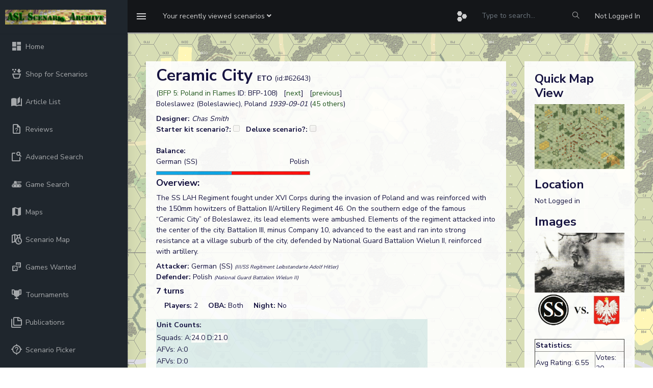

--- FILE ---
content_type: text/html; charset=UTF-8
request_url: https://aslscenarioarchive.com/scenario.php?id=62643
body_size: 10000
content:
<!DOCTYPE html>
<head>
    <meta charset="utf-8">
    <meta http-equiv="X-UA-Compatible" content="IE=edge">
    <!-- Tell the browser to be responsive to screen width -->
    <meta name="viewport" content="width=device-width, initial-scale=1">
    <meta name="description" content="">
    <meta name="author" content="">
    <!-- Favicon icon -->
    <link rel="icon" type="image/png" sizes="16x16" href="favicon.ico">
    <title>ASL Scenario Archive</title>
    <script src="https://cdn.jsdelivr.net/npm/chart.js"></script>
    <script src="https://cdn.jsdelivr.net/npm/chartjs-adapter-date-fns@3"></script>
    <!-- Custom CSS -->
    <script src="https://cdn.jsdelivr.net/npm/@mdi/font@7.4.47/scripts/verify.min.js"></script>
    <link href="https://cdn.jsdelivr.net/npm/@mdi/font@7.4.47/css/materialdesignicons.min.css" rel="stylesheet">
    <link href="./assets/libs/flot/css/float-chart.css" rel="stylesheet">
    <!-- Custom CSS -->
    <link href="./dist/css/style_asl_6.css" rel="stylesheet">
    <!-- HTML5 Shim and Respond.js IE8 support of HTML5 elements and media queries -->
    <!-- WARNING: Respond.js doesn't work if you view the page via file:// -->
    <!--[if lt IE 9]>
    <script src="https://oss.maxcdn.com/libs/html5shiv/3.7.0/html5shiv.js"></script>
    <script src="https://oss.maxcdn.com/libs/respond.js/1.4.2/respond.min.js"></script>
<![endif]-->
<script src="https://www.google.com/recaptcha/api.js" async defer></script>
 
 <script src="./assets/libs/jquery/dist/jquery.min.js"></script>
 <script src="https://code.jquery.com/ui/1.12.1/jquery-ui.min.js"></script>
<script type="text/javascript" src="https://cdn.jsdelivr.net/momentjs/latest/moment.min.js"></script>
<script type="text/javascript" src="https://cdn.jsdelivr.net/npm/daterangepicker/daterangepicker.min.js"></script>
<link rel="stylesheet" type="text/css" href="https://cdn.jsdelivr.net/npm/daterangepicker/daterangepicker.css" />
<!-- Include Tagify CSS -->
<link rel="stylesheet" href="https://cdn.jsdelivr.net/npm/@yaireo/tagify/dist/tagify.css">

<!-- Include Tagify JS -->
<script src="https://cdn.jsdelivr.net/npm/@yaireo/tagify/dist/tagify.min.js"></script>

</head>
<body onload="init()">

    <!-- ============================================================== -->
    <!-- Preloader - style you can find in spinners.css -->
    <!-- ============================================================== -->
    <div class="preloader">
        <div class="lds-ripple">
            <div class="lds-pos"></div>
            <div class="lds-pos"></div>
        </div>
    </div>
    <!-- ============================================================== -->
    <!-- Main wrapper - style you can find in pages.scss -->
    <!-- ============================================================== -->
        <div id="main-wrapper" data-sidebartype="full" class="">
        <!-- ============================================================== -->
        <!-- Topbar header - style you can find in pages.scss -->
        <!-- ============================================================== -->
        <header class="topbar" data-navbarbg="skin5">
            <nav class="navbar top-navbar navbar-expand-md navbar-dark">
                <div class="navbar-header" data-logobg="skin5">
                    <!-- This is for the sidebar toggle which is visible on mobile only -->
                    <a class="nav-toggler waves-effect waves-light d-block d-md-none" href="javascript:void(0)"><i class="ti-menu ti-close"></i></a>
                    <!-- ============================================================== -->
                    <!-- Logo -->
                    <!-- ============================================================== -->
                    <a class="navbar-brand" href="index.php">
                        <!-- Logo icon -->
                        <b class="logo-icon p-l-10">
                            <!--You can put here icon as well // <i class="wi wi-sunset"></i> //-->
                            <!-- Dark Logo icon -->
                            <img src="./assets/images/archive.png" alt="homepage" class="light-logo" />
                           
                        </b>
                        <!--End Logo icon -->
                         <!-- Logo text -->
                        <span class="logo-text">
                             <!-- dark Logo text -->
                             
                            
                        </span>
                        <!-- Logo icon -->
                        <!-- <b class="logo-icon"> -->
                            <!--You can put here icon as well // <i class="wi wi-sunset"></i> //-->
                            <!-- Dark Logo icon -->
                            <!-- <img src="./assets/images/logo-text.png" alt="homepage" class="light-logo" /> -->
                            
                        <!-- </b> -->
                        <!--End Logo icon -->
                    </a>
                    <!-- ============================================================== -->
                    <!-- End Logo -->
                    <!-- ============================================================== -->
                    <!-- ============================================================== -->
                    <!-- Toggle which is visible on mobile only -->
                    <!-- ============================================================== -->
                    <a class="topbartoggler d-block d-md-none waves-effect waves-light" href="javascript:void(0)" data-toggle="collapse" data-target="#navbarSupportedContent" aria-controls="navbarSupportedContent" aria-expanded="false" aria-label="Toggle navigation"><i class="ti-more"></i></a>
                </div>
                <!-- ============================================================== -->
                <!-- End Logo -->
                <!-- ============================================================== -->
                <div class="navbar-collapse collapse" id="navbarSupportedContent" data-navbarbg="skin5">
                    <!-- ============================================================== -->
                    <!-- toggle and nav items -->
                    <!-- ============================================================== -->
                    <ul class="navbar-nav float-left mr-auto">
                        <li class="nav-item d-none d-md-block"><a class="nav-link sidebartoggler waves-effect waves-light" href="javascript:void(0)" data-sidebartype="mini-sidebar"><i class="mdi mdi-menu font-24"></i></a></li>
                        <!-- ============================================================== -->
                        <!-- create new -->
                        <!-- ============================================================== -->
                        <li class="nav-item dropdown">
                            <a class="nav-link dropdown-toggle" href="#" id="navbarDropdown" role="button" data-toggle="dropdown" aria-haspopup="true" aria-expanded="false">
                             <span class="d-none d-md-block"><span class="no-wrap">Your recently viewed scenarios <i class="fa fa-angle-down"></i></span></span>
                             <span class="d-block d-md-none"><i class="fa fa-plus"></i></span>   
                            </a>
                            <div class="dropdown-menu" aria-labelledby="navbarDropdown">
                                                                <!--                          
                                <div class="dropdown-divider"></div>
                                <a class="dropdown-item" href="#"></a> -->
                            </div>
                        </li>
                        <!-- ============================================================== -->
                        <!-- Search -->
                        <!-- ============================================================== -->
                       
                    </ul>
                    <!-- ============================================================== -->
                    <!-- Right side toggle and nav items -->
                    <!-- ============================================================== -->
                    <ul class="navbar-nav float-right">
                        <!-- ============================================================== -->
                        <!-- Comment -->
                        <!-- ============================================================== -->
                        <!-- <li class="nav-item dropdown">
                            <a class="nav-link dropdown-toggle waves-effect waves-dark" href="" data-toggle="dropdown" aria-haspopup="true" aria-expanded="false"> <i class="mdi mdi-bell font-24"></i>
                            </a>
                             <div class="dropdown-menu" aria-labelledby="navbarDropdown">
                                <a class="dropdown-item" href="#">Action</a>
                                <a class="dropdown-item" href="#">Another action</a>
                                <div class="dropdown-divider"></div>
                                <a class="dropdown-item" href="#">Something else here</a>
                            </div>
                        </li> -->
                        <!-- ============================================================== -->
                        <!-- End Comment -->
                        <!-- ============================================================== -->
                        <!-- ============================================================== -->
                        <!-- Messages -->
                        <!-- ============================================================== -->
                        <li class="nav-item dropdown">
                            <a class="nav-link dropdown-toggle waves-effect waves-dark" href="#" id="2" data-toggle="dropdown" aria-haspopup="true" aria-expanded="false"> <i class="font-24 mdi mdi-hexagon-multiple"></i>
                            </a>
                            <div class="dropdown-menu dropdown-menu-right mailbox animated bounceInDown" aria-labelledby="2">
                                <ul class="list-style-none">
                                    <li>
                                        <div class="">

                                            <a href="scenario.php?id=61541" class="link border-top">
         <div class="d-flex no-block align-items-left p-10"><span class="btn btn-secondary btn-circle"><i class="mdi mdi-dice-1"></i></span>
             <div class="m-l-10">
                 <h5 class="m-b-0"> Rush Hour</h5> 
                 <span class="mail-desc"> grumblejones played the scenario</span> 
             </div></div></a><a href="scenario.php?id=61541" class="link border-top">
         <div class="d-flex no-block align-items-left p-10"><span class="btn btn-success btn-circle"><i class="mdi mdi-dice-2"></i></span>
             <div class="m-l-10">
                 <h5 class="m-b-0"> Rush Hour</h5> 
                 <span class="mail-desc"> Danno played the scenario</span> 
             </div></div></a><a href="scenario.php?id=63529" class="link border-top">
         <div class="d-flex no-block align-items-left p-10"><span class="btn btn-danger btn-circle"><i class="mdi mdi-dice-3"></i></span>
             <div class="m-l-10">
                 <h5 class="m-b-0"> Break For Hungary</h5> 
                 <span class="mail-desc"> Dispang12 played the scenario</span> 
             </div></div></a><a href="scenario.php?id=63528" class="link border-top">
         <div class="d-flex no-block align-items-left p-10"><span class="btn btn-warning btn-circle"><i class="mdi mdi-dice-4"></i></span>
             <div class="m-l-10">
                 <h5 class="m-b-0"> Danica Air</h5> 
                 <span class="mail-desc"> Dispang12 played the scenario</span> 
             </div></div></a><a href="scenario.php?id=63527" class="link border-top">
         <div class="d-flex no-block align-items-left p-10"><span class="btn btn-info btn-circle"><i class="mdi mdi-dice-5"></i></span>
             <div class="m-l-10">
                 <h5 class="m-b-0"> Operation Schwarz</h5> 
                 <span class="mail-desc"> Dispang12 played the scenario</span> 
             </div></div></a><a href="scenario.php?id=63526" class="link border-top">
         <div class="d-flex no-block align-items-left p-10"><span class="btn btn-primary btn-circle"><i class="mdi mdi-dice-6"></i></span>
             <div class="m-l-10">
                 <h5 class="m-b-0"> Paole Zion</h5> 
                 <span class="mail-desc"> Dispang12 played the scenario</span> 
             </div></div></a>                          
                                            
                                        </div>
                                    </li>
                                </ul>
                            </div>
                        </li>
                        <!-- ============================================================== -->
                        <!-- End Messages -->
                        <!-- ============================================================== -->

                        <!-- ============================================================== -->
                        <!-- User profile and search -->
                        <!-- ============================================================== -->
                        <li> <form method=post action="adsearch.php"><input type="hidden" name="search" value="1"/><input type="hidden" name="start" value="0"/><input type="text" name="title" style="background-color: #141619; color:#a1aab2;border: 0px;line-height: 3.5;" class="form-control" placeholder="Type to search..." onkeyup="showHint(this.value)">
                            <input  type="submit" name="update" value=" Apply " 
                                style="position: absolute; height: 0px; width: 0px; border: none; padding: 0px;"
                                hidefocus="true" tabindex="-1"/></form>
                            </li>
                             <li class="nav-item search-box"> <a class="nav-link waves-effect waves-dark" href="javascript:void(0)"><i class="ti-search"></i></a>
                           <form method=post action="adsearch.php" class="app-search position-absolute">
                                 <input type="hidden" name="search" value="1"/><input type="hidden" name="start" value="0"/>
                                <input type="text" name="title" class="form-control" placeholder="Type to search" onkeyup="showHint(this.value)"> 
                                <a class="srh-btn"><i class="ti-close"></i></a>
                            </form>
                        </li>
                       
                        <li class="nav-item dropdown"> <a class="nav-link " href="authentication-login.php" id="navbarDropdown" ><span class="d-none d-md-block">Not Logged In</span></a></li>
                        <!-- ============================================================== -->
                        <!-- User profile and search -->
                        <!-- ============================================================== -->
                    </ul>
                </div>
            </nav>
        </header>
        <!-- ============================================================== -->
        <!-- End Topbar header -->
        <!-- ============================================================== -->
        <!-- ============================================================== -->
        <!-- Left Sidebar - style you can find in sidebar.scss  -->
        <!-- ============================================================== -->
        <aside class="left-sidebar" data-sidebarbg="skin5">
            <!-- Sidebar scroll-->
            <div class="scroll-sidebar">
                <!-- Sidebar navigation-->
                <nav class="sidebar-nav">
                    <ul id="sidebarnav" class="p-t-30">
                        <li class="sidebar-item"> <a class="sidebar-link waves-effect waves-dark sidebar-link" href="index.php" aria-expanded="false"><i class="mdi mdi-view-dashboard"></i><span class="hide-menu">Home</span></a></li>
                        <li class="sidebar-item"> <a class="sidebar-link waves-effect waves-dark sidebar-link" href="shop.php" aria-expanded="false"><i class="mdi  mdi-basket-fill"></i><span class="hide-menu">Shop for Scenarios</span></a></li>
                        <li class="sidebar-item"> <a class="sidebar-link waves-effect waves-dark sidebar-link" href="articles.php?full=1" aria-expanded="false"><i class="mdi mdi-book-open-page-variant"></i><span class="hide-menu">Article List</span></a></li>
                        <li class="sidebar-item"> <a class="sidebar-link waves-effect waves-dark sidebar-link" href="reviews.php?latest=1" aria-expanded="false"><i class="mdi mdi-file-question-outline"></i><span class="hide-menu">Reviews</span></a></li>
                        <li class="sidebar-item"> <a class="sidebar-link waves-effect waves-dark sidebar-link" href="adsearch.php" aria-expanded="false"><i class="mdi mdi-feature-search-outline"></i><span class="hide-menu">Advanced Search</span></a></li>
                          <li class="sidebar-item"> <a class="sidebar-link waves-effect waves-dark sidebar-link" href="gameSearch.php" aria-expanded="false"><i class="mdi mdi-tank"></i><span class="hide-menu">Game Search</span></a></li>
                         <li class="sidebar-item"> <a class="sidebar-link waves-effect waves-dark sidebar-link" href="maps.php" aria-expanded="false"><i class="mdi mdi-map"></i><span class="hide-menu">Maps</span></a></li>
                                                <li class="sidebar-item"> <a class="sidebar-link waves-effect waves-dark sidebar-link" href="scenarioMap.php" aria-expanded="false"><i class="mdi mdi-map-clock-outline"></i><span class="hide-menu">Scenario Map</span></a></li>
                        <li class="sidebar-item"> <a class="sidebar-link waves-effect waves-dark sidebar-link" href="gameswanted.php" aria-expanded="false"><i class="mdi mdi-dice-multiple-outline"></i><span class="hide-menu">Games Wanted</span></a></li>
                        <li class="sidebar-item"> <a class="sidebar-link waves-effect waves-dark sidebar-link" href="tournaments.php?list" aria-expanded="false"><i class="mdi mdi mdi-trophy"></i><span class="hide-menu">Tournaments</span></a></li>
                        <li class="sidebar-item"> <a class="sidebar-link waves-effect waves-dark sidebar-link" href="publications.php?startswith=A" aria-expanded="false"><i class="mdi mdi-note-multiple-outline"></i><span class="hide-menu">Publications</span></a></li>
                        <li class="sidebar-item"> <a class="sidebar-link waves-effect waves-dark sidebar-link" href="scenPicker.php" aria-expanded="false"><i class="mdi mdi-crosshairs-question"></i><span class="hide-menu">Scenario Picker</span></a></li>
                        <li class="sidebar-item"> <a class="sidebar-link has-arrow waves-effect waves-dark" href="javascript:void(0)" aria-expanded="false"><i class="mdi mdi-table-headers-eye"></i><span class="hide-menu">Reports </span></a>
                            <ul aria-expanded="false" class="collapse  first-level">
                                <li class="sidebar-item"><a href="report.php?r=balance" class="sidebar-link"><i class="mdi mdi-scale-balance"></i><span class="hide-menu"> Balance </span></a></li>
                                <li class="sidebar-item"><a href="statistics.php" class="sidebar-link"><i class="mdi mdi-chart-pie"></i><span class="hide-menu"> Statistics </span></a></li>
                            </ul>
                        </li>
                        <li class="sidebar-item"> <a class="sidebar-link waves-effect waves-dark sidebar-link" href="contact.php" aria-expanded="false"><i class="mdi mdi-card-account-mail-outline"></i><span class="hide-menu">Contact</span></a></li>
                        <li class="sidebar-item"> <a class="sidebar-link waves-effect waves-dark sidebar-link" href="events.php" aria-expanded="false"><i class="mdi mdi-calendar-month"></i><span class="hide-menu">Events</span></a></li>
                        <li class="sidebar-item"> <a class="sidebar-link waves-effect waves-dark sidebar-link" href="lists.php" aria-expanded="false"><i class="mdi mdi-format-list-bulleted-type"></i><span class="hide-menu">Scenario Lists</span></a></li>
                                                <li class="sidebar-item"> <a class="sidebar-link has-arrow waves-effect waves-dark" href="javascript:void(0)" aria-expanded="false"><i class="mdi mdi-information-outline"></i><span class="hide-menu">Information </span></a>
                            <ul aria-expanded="false" class="collapse  first-level">
                            <li class="sidebar-item"><a href="rest.php" class="sidebar-link"><i class="mdi mdi-api"></i><span class="hide-menu"> REST API </span></a></li>
                                <li class="sidebar-item"><a href="privacy.php" class="sidebar-link"><i class="mdi mdi-account-lock"></i><span class="hide-menu"> Privacy policy </span></a></li>
                                <li class="sidebar-item"><a href="terms.php" class="sidebar-link"><i class="mdi mdi-note-text-outline"></i><span class="hide-menu"> Terms and Conditions </span></a></li>
                            </ul>
                        </li>
                        <li class="sidebar-item"> <a class="sidebar-link has-arrow waves-effect waves-dark" href="javascript:void(0)" aria-expanded="false"><i class="mdi mdi-account-key"></i><span class="hide-menu">Login/Register </span></a>
                            <ul aria-expanded="false" class="collapse  first-level">
                                <li class="sidebar-item"><a href="authentication-login.php" class="sidebar-link"><i class="mdi mdi-login"></i><span class="hide-menu"> Login </span></a></li>
                                <li class="sidebar-item"><a href="register.php" class="sidebar-link"><i class="mdi mdi-head-plus-outline"></i><span class="hide-menu"> Register </span></a></li>
                            </ul>
                        </li>
                        
                    </ul>
                </nav>
                <!-- End Sidebar navigation -->
            </div>
            <!-- End Sidebar scroll-->
        </aside>
        <!-- ============================================================== -->
        <!-- End Left Sidebar - style you can find in sidebar.scss  -->
        <!-- ============================================================== -->

        
        <!-- ============================================================== -->
        <!-- Page wrapper  -->
        <!-- ============================================================== -->
        <div class="page-wrapper">
            <!-- ============================================================== -->
            <!-- Bread crumb and right sidebar toggle -->
            <!-- ============================================================== -->
             <div class="page-breadcrumb">
               
               <div class="card transparent-card"><span id="txtHint"></span></div><div>	<div class="row">
					<!-- column -->
						<div class="col-lg-9">
							<div class="card m-3"><div class="card-body"><div><font size=6><b>Ceramic City  </b></font><b>ETO</b> (id:#62643)</div><div> (<a href=viewPub.php?id=1851>BFP 5: Poland in Flames</a> ID: BFP-108) &nbsp; [<a href='scenario.php?id=62644'>next</a>] &nbsp; [<a href='scenario.php?id=62642'>previous</a>]</div><div></div><div>Boleslawez (Boleslawiec), Poland <i> 
  
  1939-09-01</i> (<a data-toggle="collapse" href="#collapseExample" role="button" aria-expanded="false" aria-controls="collapseExample">45 others</a>)
  
<div class="collapse" id="collapseExample">
  <div class="card card-body"><div><span>43: <a href=scenario.php?id=56008>Into the Fray</a> (<a href=viewPub.php?id=708>ASL  6 - The Last Hurrah (2nd Edition)</a>)</span><br/><span>NEWS19: <a href=scenario.php?id=56694>First Contact, First Defeat</a> (<a href=viewPub.php?id=821>ASL News # 12</a>)</span><br/><span>ASL News 19: <a href=scenario.php?id=56892>First Contact, First Defeat</a> (<a href=viewPub.php?id=878>ASL News Pack #1</a>)</span><br/><span>CH100: <a href=scenario.php?id=57050>Dawn of a New Age</a> (<a href=viewPub.php?id=896>Critical Hit # 5.2</a>)</span><br/><span>CH135: <a href=scenario.php?id=57089>The River Dance</a> (<a href=viewPub.php?id=899>Critical Hit # 6.2</a>)</span><br/><span>EP19: <a href=scenario.php?id=57180>First Contact, First Defeat</a> (<a href=viewPub.php?id=907>Euro-Pack I - Early War Actions</a>)</span><br/><span>FE 78: <a href=scenario.php?id=57724>The Birth of Blitzkrieg</a> (<a href=viewPub.php?id=971>Blitzkrieg Pack</a>)</span><br/><span>FE 79: <a href=scenario.php?id=57725>Motorcycle Probe</a> (<a href=viewPub.php?id=971>Blitzkrieg Pack</a>)</span><br/><span>FE 80: <a href=scenario.php?id=57726>The World Aflame</a> (<a href=viewPub.php?id=971>Blitzkrieg Pack</a>)</span><br/><span>FE 81: <a href=scenario.php?id=57727>Smialya</a> (<a href=viewPub.php?id=971>Blitzkrieg Pack</a>)</span><br/><span>FE 82: <a href=scenario.php?id=57728>Mokra Melee</a> (<a href=viewPub.php?id=971>Blitzkrieg Pack</a>)</span><br/><span>FE 83: <a href=scenario.php?id=57729>The Fifth Column</a> (<a href=viewPub.php?id=971>Blitzkrieg Pack</a>)</span><br/><span>NFNH 1: <a href=scenario.php?id=57961>Mlava Stronghold</a> (<a href=viewPub.php?id=994>Waffen-SS III: Neither Fear Nor Hope</a>)</span><br/><span>LASSH  1: <a href=scenario.php?id=58223>Opening Fire</a> (<a href=viewPub.php?id=1035>Leibstandarte Pack 1 - Blitzkrieg!</a>)</span><br/><span>1: <a href=scenario.php?id=58689>Lions of Westerplatte</a> (<a href=viewPub.php?id=1191>ASLOK 2005 - 20th Anniversary Scenario Pack</a>)</span><br/><span>DB018: <a href=scenario.php?id=58950>DASL Series #3: Special Delivery</a> (<a href=viewPub.php?id=1226>Dispatches from the Bunker # 9</a>)</span><br/><span>PA CG 1: <a href=scenario.php?id=59218>Poland Aflame: Code Name Edelweiss</a> (<a href=viewPub.php?id=1353>Poland Aflame!</a>)</span><br/><span>PA CG 2: <a href=scenario.php?id=59219>Poland Aflame: Flesh and Steel</a> (<a href=viewPub.php?id=1353>Poland Aflame!</a>)</span><br/><span>PK 37.1: <a href=scenario.php?id=59282>Into the Trap</a> (<a href=viewPub.php?id=1359>Coastal Fortress Rare Vehicles Scenarios</a>)</span><br/><span>PK 39.1: <a href=scenario.php?id=59283>The Fifth Column</a> (<a href=viewPub.php?id=1359>Coastal Fortress Rare Vehicles Scenarios</a>)</span><br/><span>SL 201: <a href=scenario.php?id=59420>Sacrifice of Polish Armor</a> (<a href=viewPub.php?id=1395>Hit the Beach # 4.4</a>)</span><br/><span>FoW 1: <a href=scenario.php?id=59785>It Ain't Easy</a> (<a href=viewPub.php?id=1459>Frog of War Magazine # 1</a>)</span><br/><span>41: <a href=scenario.php?id=60322>Commence Hostilities</a> (<a href=viewPub.php?id=1528>Dezign Pak 4</a>)</span><br/><span>U14: <a href=scenario.php?id=60406>Sacrifice of Polish Armor</a> (<a href=viewPub.php?id=1541>Turning the Tide</a>)</span><br/><span>43: <a href=scenario.php?id=60758>Into the Fray</a> (<a href=viewPub.php?id=1584>ASL 11 - Doomed Battalions (3rd Edition)</a>)</span><br/><span>RP13: <a href=scenario.php?id=63835>Opening Fire</a> (<a href=viewPub.php?id=1667>WASLC's Rally Point! # 4.3</a>)</span><br/><span>S52: <a href=scenario.php?id=61578>Extraordinary Bravery</a> (<a href=viewPub.php?id=1676>Special Ops # 3</a>)</span><br/><span>BP1 BONUS #2: <a href=scenario.php?id=64855>First Crossing</a> (<a href=viewPub.php?id=1721>Battle of the Bulge I</a>)</span><br/><span>#6: <a href=scenario.php?id=64801>First Contact, First Defeat</a> (<a href=viewPub.php?id=1772>Retro Pak III</a>)</span><br/><span>BFP-105: <a href=scenario.php?id=62639>The Winter City</a> (<a href=viewPub.php?id=1851>BFP 5: Poland in Flames</a>)</span><br/><span>BFP-106: <a href=scenario.php?id=62640>Going Postal</a> (<a href=viewPub.php?id=1851>BFP 5: Poland in Flames</a>)</span><br/><span>BFP-107: <a href=scenario.php?id=62642>Costly Baptism</a> (<a href=viewPub.php?id=1851>BFP 5: Poland in Flames</a>)</span><br/><span>BFP-109: <a href=scenario.php?id=62644>Training Day</a> (<a href=viewPub.php?id=1851>BFP 5: Poland in Flames</a>)</span><br/><span>WCW01: <a href=scenario.php?id=62967>Feuer Frei!</a> (<a href=viewPub.php?id=1895>Westerplatte: Case White 1939</a>)</span><br/><span>WCW02: <a href=scenario.php?id=62968>Saving Outpost Prom</a> (<a href=viewPub.php?id=1895>Westerplatte: Case White 1939</a>)</span><br/><span>WCW03: <a href=scenario.php?id=62969>Main Line of Defence</a> (<a href=viewPub.php?id=1895>Westerplatte: Case White 1939</a>)</span><br/><span>WCW04: <a href=scenario.php?id=62970>On the Waterfront</a> (<a href=viewPub.php?id=1895>Westerplatte: Case White 1939</a>)</span><br/><span>WCWCG: <a href=scenario.php?id=62977>Westerplatte 1939 Campaign Game</a> (<a href=viewPub.php?id=1895>Westerplatte: Case White 1939</a>)</span><br/><span>#2: <a href=scenario.php?id=64449>Sealed Fate</a> (<a href=viewPub.php?id=2085>Sealed Fate: Poland 1939</a>)</span><br/><span>#6: <a href=scenario.php?id=64453>First Contact, First Defeat</a> (<a href=viewPub.php?id=2085>Sealed Fate: Poland 1939</a>)</span><br/><span>DASL 509: <a href=scenario.php?id=65397>Combat Test</a> (<a href=viewPub.php?id=2167>Internet: Steven Swann</a>)</span><br/><span>BG4: <a href=scenario.php?id=66229>Wild, Irregular Gunfight</a> (<a href=viewPub.php?id=2289>Covered</a>)</span><br/><span>ASLN19: <a href=scenario.php?id=66576>First Contact, First Defeat</a> (<a href=viewPub.php?id=2332>Critical Hit #8.1</a>)</span><br/><span>S92: <a href=scenario.php?id=66655>Armageddon Begins</a> (<a href=viewPub.php?id=2340>ASL Starter Kit Expansion Pack #3</a>)</span><br/><span>43: <a href=scenario.php?id=66894>Into the Fray</a> (<a href=viewPub.php?id=2378>ASL 11a - Doomed Battalions (4th Edition)</a>)</span><br/></div></div></div></div><div class="mt-2"><b>Designer: </b><i>Chas Smith</i></div><div></div><div><span><b>Starter kit scenario?: </b><input name=skCheck type=checkbox unchecked disabled>&nbsp; &nbsp;<b>Deluxe scenario?: </b><input name=deluxeCheck type=checkbox unchecked disabled></span></div><tr><td>&nbsp;</td></tr><div><b>Balance:</b></div><div style="width:300px;"><span>German (SS)</span><span class="float-right">Polish</span></div><div><span><img src="graph.php?per=49.152542372881" title="51% pro Polish" alt="49.152542372881%" /></span></div><div><h4>Overview: </h4>The SS LAH Regiment fought under XVI Corps during the invasion of Poland and was reinforced with the 150mm howitzers of Battalion II/Artillery Regiment 46.   On the southern edge of the famous “Ceramic City” of Boleslawez, its lead elements were ambushed.  Elements of the regiment attacked into the center of the city.  Battalion III, minus Company 10, advanced to the east and ran into strong resistance at a village suburb of the city, defended by National Guard Battalion Wielun II, reinforced with artillery.</div><div class="mt-2 "><b>Attacker: </b>German (SS) <i><font size=1>(III/SS Regitment Leibstandarte Adolf Hitler)</font></i></div><div><b> Defender: </b>Polish  <i><font size=1>(National Guard Battalion Wielun II)</font></i>&nbsp;&nbsp;</div><script>
function showDependencies() {
  var x = document.getElementById("dependencies");
  if (x.style.display === "none") {
    x.style.display = "block";
  } else {
    x.style.display = "none";
  }
};</script><h5 class="mt-2">7 turns </h5>  &nbsp; &nbsp; <b>Players: </b>2  &nbsp; &nbsp; <b>OBA: </b>Both  &nbsp; &nbsp; <b>Night: </b>No<div class="mt-3"><table bgcolor='#ddeeee' width="80%" ><tr><td bgcolor=#ddeeee width=400><b>Unit Counts: </b></td></tr></td></tr><tr><td><tr><td>Squads: A:<span class="ml-0 rounded-top" style="background-color: white;">24.0</span> D:<span class="ml-0 rounded-top" style="background-color: white;">21.0</span></td></tr><tr><td>AFVs: A:0</td></tr><tr><td>AFVs: D:0</td></tr><tr><td>Guns: A:0 D:0</table></div><form method=POST action=scenario.php><input type=hidden name=updateVC value=1><input type=hidden name=id value=62643>
	<div class=mt-3><h4>Victory Conditions:</h4><table><tr><td align=right >Exit VP: </td><td><input type=checkbox name=is_exit DISABLED></td><td align=right ><b>Building Control VC: </td><td><input type=checkbox name=is_building checked DISABLED></td><td align=right >Area Control VC: </td><td><input type=checkbox name=is_area DISABLED></td></tr><tr><td align=right >Unit Based VC: </td><td><input type=checkbox name=is_unit DISABLED></td><td align=right >LOS Style VC: </td><td><input type=checkbox name=is_los DISABLED></td><td align=right >CVP Cap: </td><td><input type=checkbox name=is_cvp DISABLED></td></tr></table></div></form><div><table><tr><td><b>Misc Rules: </b><td>D: may deploy 2 squads at set up</td></tr></table></div><div><table><tr><td><b>Map Board(s): </b></td><td><div><span id="thumbwrap" style="background-color:lightgreen;"><a class="thumb" href="#">BFP DW-6b<span><img width="400" src="images/boardfiles/bfpdw6b.gif" alt=""></span></a></span> <span id="thumbwrap" style="background-color:lightgreen;"><a class="thumb" href="#">BFP DW-6a<span><img width="400" src="images/boardfiles/bfpdw6a.gif" alt=""></span></a></span>  <a href="#dep" onclick="showDependencies()"><font size=1><i>Show/hide map dependencies</i></font></a></div></tr></table></div><div style="display:none;" id="dependencies"><a href="#dep" ></a><table class="aslResponsiveTable table"><tr><th>Publication</th><th>Board</th></tr><tr><td><a href=viewPub?id1851>BFP 5: Poland in Flames</a></td><td>BFP DW-6a</td></tr><tr><td><a href=viewPub?id1851>BFP 5: Poland in Flames</a></td><td>BFP DW-6b</td></tr></table></div><div><table><tr><td><b>Overlays: </b></td> <td bgcolor=yellow>NONE</td><td/></tr></table></div><div><b>Errata</b> (source)</div><table></table><div class="mt-3"><b>Players wanting to play this game/Request a match:</b><table></table></div>

	<!-- <div class="card-body"> -->
                            <h4 class="mt-4 card-title m-b-0">Scenario info</h4>
                            <!-- Nav tabs -->
                            <ul class="nav nav-tabs" role="tablist">
                                <li class="nav-item"> <a class="nav-link active" data-toggle="tab" href="#playings" role="tab"><span class="hidden-sm-up"></span> <span class="hidden-xs-down">Recent Playings</span></a> </li>
                                <li class="nav-item"> <a class="nav-link" data-toggle="tab" href="#updates" role="tab"><span class="hidden-sm-up"></span> <span class="hidden-xs-down">Latest Updates</span></a> </li>
                                <li class="nav-item"> <a class="nav-link" data-toggle="tab" href="#files" role="tab"><span class="hidden-sm-up"></span> <span class="hidden-xs-down">User Files</span></a> </li>
								<li class="nav-item"> <a class="nav-link" data-toggle="tab" href="#lists" role="tab"><span class="hidden-sm-up"></span> <span class="hidden-xs-down">Public Lists</span></a> </li>
								<li class="nav-item"> <a class="nav-link" data-toggle="tab" href="#comments" role="tab"><span class="hidden-sm-up"></span> <span class="hidden-xs-down">Comments</span></a> </li>
								<li class="nav-item"> <a class="nav-link" data-toggle="tab" href="#links" role="tab"><span class="hidden-sm-up"></span> <span class="hidden-xs-down">Links/References</span></a> </li>
                       
						    </ul>
                            <!-- Tab panes -->
                            <div class="tab-content tabcontent-border">
                                <div class="tab-pane active" id="playings" role="tabpanel">
                                    <div class="p-20">
										<div class="mt-3"><b>Last Played:</b></div><div class="table-responsive"><table class="aslResponsiveTable table"><a name=playings /><tr><th>Date</th><th>Reporter</th><th></th><th>Opponent</th><th>Bal.</th><th>Result</th><th>Time</th><th>Comments</th></tr><tr><td valign=top>2025-03-26</td><td valign=top>(D) Jon Jaramillo</td><td valign=top> vs </td><td valign=top>Brent Snyder </font></td><td valign=top></td><td valign=top> <i>Polish win</i></td><td>6 hrs</td><td valign=top>I took the defending polish in our push to play thru Poland in flames. I set up very spread out to make sure my opponent could load up one end of the map. Some fortunate early shots and oba left the German attack stalled. My opponent got a little overzealous in the north and left some squad unprotected against my reinforcements. I was able to come in and surround them and just a handful of troops was able to almost completely stop his attack while allowing me to keep several stacks of broken units DM for the rest of the game. My opponent really never made a big push anywhere on the board. I thought he should have used that oba to drop smoke and then overwhelm me in the center of the board. </td></tr><tr><td valign=top>2024-10-11</td><td valign=top>(A) Dave B</td><td valign=top> vs </td><td valign=top>Joseph L DiCamillo</font></td><td valign=top></td><td valign=top> <i>Polish win</i></td><td></td><td valign=top></td></tr><tr><td valign=top>2024-03-04</td><td valign=top>(A) Jobbo Fett</td><td valign=top> vs </td><td valign=top>Tanorian</font></td><td valign=top></td><td valign=top> <i>German (SS) win</i></td><td></td><td valign=top>A setup that allowed the Germans to quickly advance down the south side of the map and into the town, coupled with the arrival of the Poles there (where they were quickly bottled up) allowed for an easier-than-expected push towards the objectives.  There were quite a few good rolls for the Germans that definitely helped them out.  Some shenanigans with a Polish defender and an amazing MMG, taking prisoners, getting into CC, made things fun.  A good learning experience for my partner, I think :)</td></tr><tr><td valign=top>2024-02-13</td><td valign=top>(A) Dave Mareske</td><td valign=top> vs </td><td valign=top>Craig Renier</font></td><td valign=top></td><td valign=top> <i>German (SS) win</i></td><td></td><td valign=top>The SS came on the map in waves feeling out the defense which was fairly spread out, as was the SS attack.  The SS were able to take 5 squads prisoner over the course of the battle which weakened the defense overall.  Heavy firepower against the last building sealed the deal.  The Polish OBA stayed unused for the first few turns maintaining its threat.  The Polish HMGs never were able to take advantage of ROFs and the SS morale mostly proved its worth.  The SS 150 OBA got one drop that cleared the way for a mid game push.  Great game which took all 7 turns to accomplish the win.</td></tr><tr><td valign=top>2022-04-09</td><td valign=top>(D) Peter Palmer</td><td valign=top> vs </td><td valign=top>John Knowles</font></td><td valign=top></td><td valign=top> <i>German (SS) win</i></td><td></td><td valign=top>[Imported from ROAR]</td></tr></table></div><div class="float-right">View <a href=scenario.php?id=62643&viewAllPlayings#playings>all</a> or <a href=scenarioBalance.php?id=62643>balance report</a></div>                                    </div>
                                </div>
                                <div class="tab-pane  p-20" id="updates" role="tabpanel">
                                    <div class="p-20">
									<table class="aslTable"><tr><th><b>Action</b></th><th><b>Date</b></th></tr><tr><td><i>tatumjonj</i> Added a playing</td><td>2025-04-02 05:29:50</td></tr><tr><td><i>Hutch</i> Modified the Unit Elements</td><td>2025-02-20 16:50:30</td></tr><tr><td><i>BlitzkriegBeast</i> Added a playing</td><td>2025-02-20 16:38:06</td></tr><tr><td><i>BlitzkriegBeast</i> Rated the scenario</td><td>2025-02-20 16:36:30</td></tr><tr><td><i>Hutch</i> Modified the gps location</td><td>2024-12-09 18:09:52</td></tr></table>                                    </div>
                                </div>
                                <div class="tab-pane p-20" id="files" role="tabpanel">
                                    <div class="p-20">
											<table width="100%" class="aslTable"><tr><th><b>File</b></th><th><b>Description</th><th><b>User</th><th><b>Views</th></tr><tr><td><a href=viewFile.php?id=26849> (ss action city.png)</a></td><td>Image</td><td>hoxson1</td><td>1292</td></tr><tr><td><a href=viewFile.php?id=31264> (ss-pole new.png)</a></td><td>Image</td><td>hoxson1</td><td>1229</td></tr><tr><td><a href=viewFile.php?id=21280> (ceramic city map.jpg)</a></td><td>Map Image</td><td>hoxson1</td><td>1492</td></tr></table>                                    </div>
                                </div>
								<div class="tab-pane p-20" id="lists" role="tabpanel">
                                    <div class="p-20">
										<div><table class="aslTable"><tr><th><b>Description</b></th><th><b>Uploaded by</th></tr></table></div>  								   </div>
                                </div>
								<div class="tab-pane p-20" id="comments" role="tabpanel">
                                    <div class="p-20">
										<div><table class="aslTable"><tr><th><b>Title</b></th><th><b>Author</th><th><b>Date</b></th></tr></table></div>									</div>
								</div>
								<div class="tab-pane p-20" id="links" role="tabpanel">
                                    <div class="p-20">
											<div class="mt-3"><table class="aslTable"><tr><th><b>Description</b></th><th><b>Uploaded by</th></tr></table></div>									</div>
								</div>
                            </div>
                        <!-- </div> -->


    </div></div></div>    <div class="col-lg-3"><div class="card mt-3 mr-3"><div class="card-body"><div class="mt-3"><h3>Quick Map View</h3><div><a href='/uploads/06.2018/ceramic_city_map.jpg'><img width="100%" src='/uploads/06.2018/ceramic_city_map.jpg'></a></div></div><div class="mt-3"><h3>Location</h3></div>Not Logged in<div class="mt-3"><h3>Images</h3><div><a href=viewFile.php?id=26849><img border=1 width="100%" src='/uploads/27.2019/ss_action_city.png'></img></a></div><div><font size=2><i></i></font></div><div><a href=viewFile.php?id=31264><img border=1 width="100%" src='/uploads/09.2020/ss-pole_new.png'></img></a></div><div><font size=2><i></i></font></div><tr><td>&nbsp;</td></tr><tr><td align=left><table width="100%" border=1><tr><td colspan=2><b>Statistics:</b></td></tr><tr><td>Avg Rating: 6.55</td><td>Votes: 20</td></tr><td>Views: </td><td>6410</td></tr><tr><td>To-Play list count: </td><td>0</td></tr><tr><td>Estimated Play time: </td><td>8.3 hours</td></tr><tr><td>Recorded Games: </td><td>21</td></tr><table border=1 width="100%"><tr><td colspan=3><b>Archive recorded plays:</b></td></tr><tr><td> German (SS)</td><td>4</td></tr><tr><td> Polish</td><td>16</td></tr><tr><td> Drawn:</td><td>0</td></tr></table><p><table><tr><td><b>ROAR Data:</b> (as of today)<br/><i>Ceramic City</i> <font size=1>[Confirmed]</font></td></tr><table border=1 width="100%"><tr><td>[A] Polish </td><td>25</td></tr><tr><td>[D] German </td><td>14</td></tr></table></div></div></div></div></div> </div>
<!-- ============================================================== -->
            <!-- footer -->
            <!-- ============================================================== -->
            <footer class="footer text-center">
                All Rights Reserved. (c)2022 Dave Ramsey.
            </footer>
            <!-- ============================================================== -->
            <!-- End footer -->
            <!-- ============================================================== -->
        </div>
        <!-- ============================================================== -->
        <!-- End Page wrapper  -->
        <!-- ============================================================== -->
    </div>
    <!-- ============================================================== -->
    <!-- End Wrapper -->
    <!-- ============================================================== -->
    <!-- ============================================================== -->
    <!-- All Jquery -->
    <!-- ============================================================== -->
   
    <!-- Bootstrap tether Core JavaScript -->
    <script src="./assets/libs/popper.js/dist/umd/popper.min.js"></script>
    <script src="./assets/libs/bootstrap/dist/js/bootstrap.min.js"></script>
    <script src="./assets/libs/perfect-scrollbar/dist/perfect-scrollbar.jquery.min.js"></script>
    <script src="./assets/extra-libs/sparkline/sparkline.js"></script>
    <!--Wave Effects -->
    <script src="./dist/js/waves.js"></script>
    <!--Menu sidebar -->
    <script src="./dist/js/sidebarmenu.js"></script>
    <!--Custom JavaScript -->
    <script src="./dist/js/custom.min.js"></script>
    <!--This page JavaScript -->
    <!-- <script src="./dist/js/pages/dashboards/dashboard1.js"></script> -->
    <!-- Charts js Files -->
    <script src="./dist/js/asl_2.js"></script>
    <script src="./assets/libs/flot/excanvas.js"></script>
    <script src="./assets/libs/flot/jquery.flot.js"></script>
    <script src="./assets/libs/flot/jquery.flot.pie.js"></script>
    <script src="./assets/libs/flot/jquery.flot.time.js"></script>
    <script src="./assets/libs/flot/jquery.flot.stack.js"></script>
    <script src="./assets/libs/flot/jquery.flot.crosshair.js"></script>
    <script src="./assets/libs/flot.tooltip/js/jquery.flot.tooltip.min.js"></script>
    <script src="./dist/js/pages/chart/chart-page-init.js"></script>
    <script src="https://cdn.jsdelivr.net/npm/chart.js@2.9.3/dist/Chart.min.js"></script>

    <script>
(function () {
  function writeCookie(isMini) {
    document.cookie = "sidebarMini=" + (isMini ? "1" : "0") + "; path=/; max-age=" + (60*60*24*365);
  }

  // Capture clicks on any likely toggles (theme-dependent)
  document.addEventListener("click", function (e) {
    const t = e.target.closest(".nav-toggler, .sidebartoggler, .sidebar-toggler");
    if (!t) return;

    // Let the theme code run first, then read the resulting state
    setTimeout(function () {
      const mw = document.getElementById("main-wrapper");
      if (!mw) return;

      const isMini =
        mw.classList.contains("mini-sidebar") ||
        mw.getAttribute("data-sidebartype") === "mini-sidebar";

      writeCookie(isMini);
    }, 0);
  });
})();
</script>


</body>

</html>